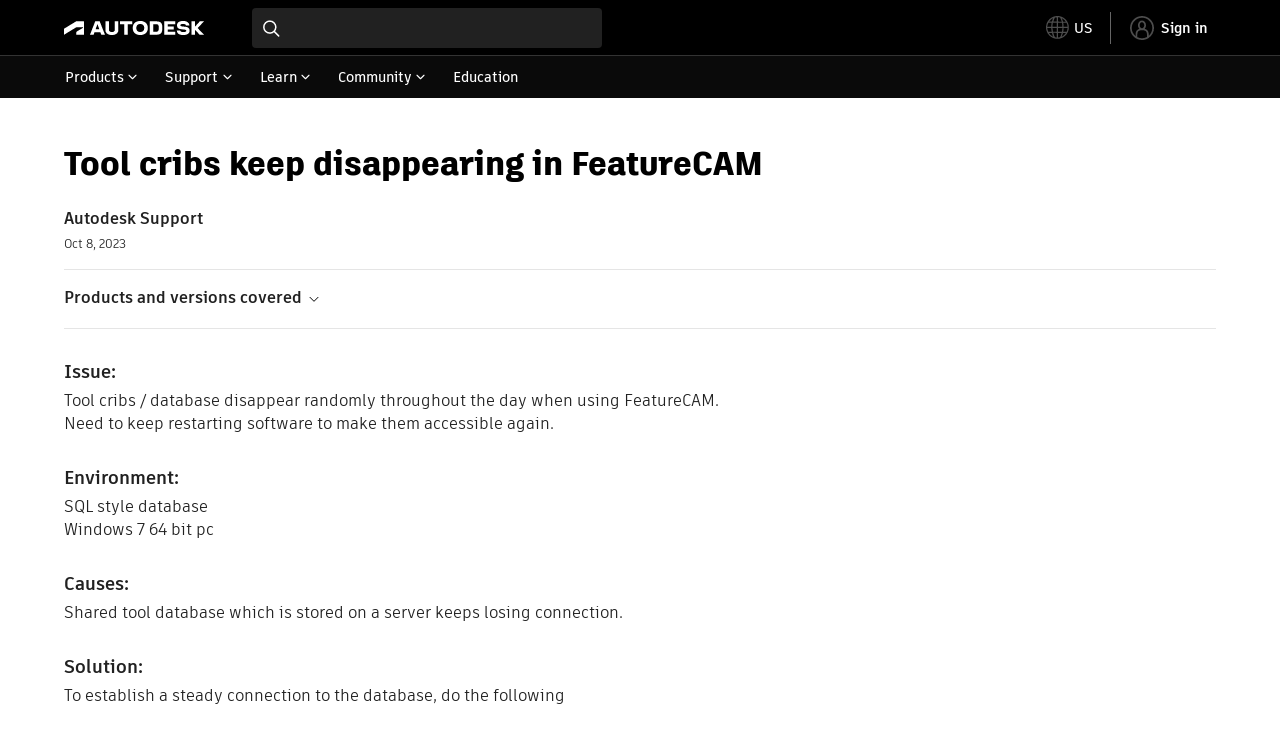

--- FILE ---
content_type: text/html; charset=utf-8
request_url: https://www.autodesk.com/support/technical/article/caas/sfdcarticles/sfdcarticles/Tool-cribs-keep-disappearing-in-FeatureCAM.html
body_size: 6377
content:
<!doctype html><html lang="en-US" data-pds-host="https://web-engineering-svc.autodesk.com" data-env="prod"><head><meta charset="UTF-8"/><meta name="viewport" content="width=device-width,initial-scale=1,shrink-to-fit=no"/><script type="text/javascript" data-uh="script" src="https://swc.autodesk.com/web-mfe/universal-header/v1/app.js" defer="defer" -></script><script src="https://swc.autodesk.com/web-mfe/universal-footer/v1/app.js" type="text/javascript" defer="defer"></script><script type="text/javascript" src="https://prd-cfp.autodesk.com/cfp-vendors/current/main.js" defer="defer"></script><script type="text/javascript" src="https://prd-cfp.autodesk.com/cfp-runtime/current/main.js" defer="defer"></script><script type="text/javascript">!function(){const e=function(e){try{return sessionStorage.getItem(e)}catch(e){return console.warn("[CFP] Failed to access sessionStorage:",e),null}},o=function(e){try{sessionStorage.removeItem(e)}catch(e){console.warn("[CFP] Failed to remove sessionStorage:",e)}};if("true"===e("aa-force-refresh"))return console.info("[CFP] Force refresh detected, reloading page..."),o("aa-force-refresh"),void window.location.reload(!0);let i=0;const r=setInterval((function(){if(i++,window.cfp?.providers?.auth?.register){clearInterval(r);try{const i=(window.__PRELOADED_STATE__||{}).envData||{},r=i.ENVIRONMENT||"prd",n=i.PKCE_CLIENT_ID,t=i.LANGUAGE||"en-US";if(!n)return void console.warn("[CFP Early] No PKCE_CLIENT_ID available");window.cfp.providers.localization?.init&&!window.etxCfpLocalizationInitialized&&(window.cfp.providers.localization.init(t),window.etxCfpLocalizationInitialized=!0,console.info("[CFP Early] Localization initialized:",t));const a="stg"===r||"dev"===r?"stg":"prd",s="prd"===a?"prod":a,c="/support/technical",l=window.location.origin+c+"/auth",d=window.location.origin+c;window.cfp.providers.auth.register({clientId:n,redirectUri:l,logoutRedirectUri:d,environment:s,scope:"data:read openid user-profile:read",useRefreshTokens:!0}),window.etxCfpAuthRegistered=!0,console.info("[CFP Early] Auth provider registered before React hydration");"true"===e("aa-trigger-signin")&&(console.info("[CFP] Sign into another account flow: triggering login..."),o("aa-trigger-signin"),function(e,o){try{sessionStorage.setItem(e,o)}catch(e){console.warn("[CFP] Failed to set sessionStorage:",e)}}("aa-force-refresh","true"),window.cfp.providers.auth.login().then((function(){console.info("[CFP] Login triggered successfully")})).catch((function(e){console.error("[CFP] Error triggering login:",e)})))}catch(e){console.error("[CFP Early] Registration failed:",e)}}else i>=50&&(clearInterval(r),console.warn("[CFP Early] Timeout waiting for CFP runtime"))}),200)}()</script><script type="text/javascript" src="https://ase-cdn.autodesk.com/adp/v3/latest/js/@adsk/adp-web-analytics-sdk.min.js" defer="defer"></script><script type="text/javascript" src="https://swc.autodesk.com/web-utils/conversion-web-analytics-utils/main.js" defer="defer"></script><link rel="preload" href="https://swc.autodesk.com/pharmacopeia/fonts/ArtifaktLegend/v1.0/WOFF2/Artifakt%20Legend%20Extra%20Bold.woff2" as="font" type="font/woff2" crossorigin/><style>@font-face{font-family:ArtifaktLegend;src:local('Artifakt Legend Extra Bold'),local('ArtifaktLegend-ExtraBold'),url('https://swc.autodesk.com/pharmacopeia/fonts/ArtifaktLegend/v1.0/WOFF2/Artifakt%20Legend%20Extra%20Bold.woff2') format('woff2'),local('Artifakt Legend Extra Bold'),local('ArtifaktLegend-ExtraBold'),url('https://swc.autodesk.com/pharmacopeia/fonts/ArtifaktLegend/v1.0/WOFF/Artifakt%20Legend%20Extra%20Bold.woff') format('woff'),local('Artifakt Legend Extra Bold'),local('ArtifaktLegend-ExtraBold'),url('https://swc.autodesk.com/pharmacopeia/fonts/ArtifaktLegend/v1.0/TTF/Artifakt%20Legend%20Extra%20Bold.ttf') format('truetype');font-weight:800;font-style:normal;font-display:swap}</style><link rel="stylesheet" href="https://swc.autodesk.com/pharmacopeia/css/dhig2021/v3/dhig-global.css"/><title>Tool cribs keep disappearing in FeatureCAM</title> <meta name="keywords" content="Tool cribs / database disappear randomly throughout the day when using FeatureCAM. Need to keep restarting software to make them accessible again. Shared tool database which is stored on a server keeps losing connection. To establish a steady connection to the database, do the following Export all of the required tools from the SQL database. Switch the database to a local tool database. Reimport the tools into the local database" /> <meta name="description" content="Tool cribs / database disappear randomly throughout the day when using FeatureCAM. Need to keep restarting software to make them accessible again. Shared tool database which is stored on a server keeps losing connection. To establish a steady connection to the database, do the following Export all of the required tools from the SQL database. Switch the database to a local tool database. Reimport the tools into the local database" /> <meta name="twitter:card" content="summary" /> <meta name="twitter:title" content="Tool cribs keep disappearing in FeatureCAM" /> <meta name="twitter:description" content="Tool cribs / database disappear randomly throughout the day when using FeatureCAM. Need to keep restarting software to make them accessible again. Shared tool database which is stored on a server keeps losing connection. To establish a steady connection to the database, do the following Export all of the required tools from the SQL database. Switch the database to a local tool database. Reimport the tools into the local database" /> <meta name="twitter:site" content="@autodesk" /> <meta name="twitter:creator" content="@autodesk" /> <meta name="og:type" content="summary" /> <meta name="og:title" content='Tool cribs keep disappearing in FeatureCAM' /> <meta name="og:description" content="Tool cribs / database disappear randomly throughout the day when using FeatureCAM. Need to keep restarting software to make them accessible again. Shared tool database which is stored on a server keeps losing connection. To establish a steady connection to the database, do the following Export all of the required tools from the SQL database. Switch the database to a local tool database. Reimport the tools into the local database" /> <link rel="canonical" href="https://www.autodesk.com/support/technical/article/caas/sfdcarticles/sfdcarticles/Tool-cribs-keep-disappearing-in-FeatureCAM.html" /> 
<link rel="alternate" hreflang="de-de" href="https://www.autodesk.com/de/support/technical/article/caas/sfdcarticles/sfdcarticles/Tool-cribs-keep-disappearing-in-FeatureCAM.html"/><link rel="alternate" hreflang="en-us" href="https://www.autodesk.com/support/technical/article/caas/sfdcarticles/sfdcarticles/Tool-cribs-keep-disappearing-in-FeatureCAM.html"/><link rel="alternate" hreflang="es-es" href="https://www.autodesk.com/es/support/technical/article/caas/sfdcarticles/sfdcarticles/Tool-cribs-keep-disappearing-in-FeatureCAM.html"/><link rel="alternate" hreflang="fr-fr" href="https://www.autodesk.com/fr/support/technical/article/caas/sfdcarticles/sfdcarticles/Tool-cribs-keep-disappearing-in-FeatureCAM.html"/><link rel="alternate" hreflang="it-it" href="https://www.autodesk.com/it/support/technical/article/caas/sfdcarticles/sfdcarticles/Tool-cribs-keep-disappearing-in-FeatureCAM.html"/><link rel="alternate" hreflang="ja-jp" href="https://www.autodesk.com/jp/support/technical/article/caas/sfdcarticles/sfdcarticles/Tool-cribs-keep-disappearing-in-FeatureCAM.html"/><link rel="alternate" hreflang="ko-kr" href="https://www.autodesk.com/kr/support/technical/article/caas/sfdcarticles/sfdcarticles/Tool-cribs-keep-disappearing-in-FeatureCAM.html"/><link rel="alternate" hreflang="pt-br" href="https://www.autodesk.com/br/support/technical/article/caas/sfdcarticles/sfdcarticles/Tool-cribs-keep-disappearing-in-FeatureCAM.html"/><link rel="alternate" hreflang="zh-cn" href="https://www.autodesk.com.cn/support/technical/article/caas/sfdcarticles/sfdcarticles/Tool-cribs-keep-disappearing-in-FeatureCAM.html"/><link rel="alternate" hreflang="cs-cz" href="https://www.autodesk.com/support/technical/article/caas/sfdcarticles/sfdcarticles/Tool-cribs-keep-disappearing-in-FeatureCAM.html"/><link rel="alternate" hreflang="da-dk" href="https://www.autodesk.com/support/technical/article/caas/sfdcarticles/sfdcarticles/Tool-cribs-keep-disappearing-in-FeatureCAM.html"/><link rel="alternate" hreflang="de-ch" href="https://www.autodesk.com/de/support/technical/article/caas/sfdcarticles/sfdcarticles/Tool-cribs-keep-disappearing-in-FeatureCAM.html"/><link rel="alternate" hreflang="de-at" href="https://www.autodesk.com/de/support/technical/article/caas/sfdcarticles/sfdcarticles/Tool-cribs-keep-disappearing-in-FeatureCAM.html"/><link rel="alternate" hreflang="en-au" href="https://www.autodesk.com/support/technical/article/caas/sfdcarticles/sfdcarticles/Tool-cribs-keep-disappearing-in-FeatureCAM.html"/><link rel="alternate" hreflang="en-ca" href="https://www.autodesk.com/support/technical/article/caas/sfdcarticles/sfdcarticles/Tool-cribs-keep-disappearing-in-FeatureCAM.html"/><link rel="alternate" hreflang="en-gb" href="https://www.autodesk.com/support/technical/article/caas/sfdcarticles/sfdcarticles/Tool-cribs-keep-disappearing-in-FeatureCAM.html"/><link rel="alternate" hreflang="en-hk" href="https://www.autodesk.com/support/technical/article/caas/sfdcarticles/sfdcarticles/Tool-cribs-keep-disappearing-in-FeatureCAM.html"/><link rel="alternate" hreflang="en-in" href="https://www.autodesk.com/support/technical/article/caas/sfdcarticles/sfdcarticles/Tool-cribs-keep-disappearing-in-FeatureCAM.html"/><link rel="alternate" hreflang="en-ie" href="https://www.autodesk.com/support/technical/article/caas/sfdcarticles/sfdcarticles/Tool-cribs-keep-disappearing-in-FeatureCAM.html"/><link rel="alternate" hreflang="en-nl" href="https://www.autodesk.com/support/technical/article/caas/sfdcarticles/sfdcarticles/Tool-cribs-keep-disappearing-in-FeatureCAM.html"/><link rel="alternate" hreflang="en-th" href="https://www.autodesk.com/support/technical/article/caas/sfdcarticles/sfdcarticles/Tool-cribs-keep-disappearing-in-FeatureCAM.html"/><link rel="alternate" hreflang="en-id" href="https://www.autodesk.com/support/technical/article/caas/sfdcarticles/sfdcarticles/Tool-cribs-keep-disappearing-in-FeatureCAM.html"/><link rel="alternate" hreflang="en-ph" href="https://www.autodesk.com/support/technical/article/caas/sfdcarticles/sfdcarticles/Tool-cribs-keep-disappearing-in-FeatureCAM.html"/><link rel="alternate" hreflang="en-my" href="https://www.autodesk.com/support/technical/article/caas/sfdcarticles/sfdcarticles/Tool-cribs-keep-disappearing-in-FeatureCAM.html"/><link rel="alternate" hreflang="en-nz" href="https://www.autodesk.com/support/technical/article/caas/sfdcarticles/sfdcarticles/Tool-cribs-keep-disappearing-in-FeatureCAM.html"/><link rel="alternate" hreflang="en-sg" href="https://www.autodesk.com/support/technical/article/caas/sfdcarticles/sfdcarticles/Tool-cribs-keep-disappearing-in-FeatureCAM.html"/><link rel="alternate" hreflang="en-za" href="https://www.autodesk.com/support/technical/article/caas/sfdcarticles/sfdcarticles/Tool-cribs-keep-disappearing-in-FeatureCAM.html"/><link rel="alternate" hreflang="en-ae" href="https://www.autodesk.com/support/technical/article/caas/sfdcarticles/sfdcarticles/Tool-cribs-keep-disappearing-in-FeatureCAM.html"/><link rel="alternate" hreflang="en-eg" href="https://www.autodesk.com/support/technical/article/caas/sfdcarticles/sfdcarticles/Tool-cribs-keep-disappearing-in-FeatureCAM.html"/><link rel="alternate" hreflang="en-il" href="https://www.autodesk.com/support/technical/article/caas/sfdcarticles/sfdcarticles/Tool-cribs-keep-disappearing-in-FeatureCAM.html"/><link rel="alternate" hreflang="en-kw" href="https://www.autodesk.com/support/technical/article/caas/sfdcarticles/sfdcarticles/Tool-cribs-keep-disappearing-in-FeatureCAM.html"/><link rel="alternate" hreflang="en-om" href="https://www.autodesk.com/support/technical/article/caas/sfdcarticles/sfdcarticles/Tool-cribs-keep-disappearing-in-FeatureCAM.html"/><link rel="alternate" hreflang="en-qa" href="https://www.autodesk.com/support/technical/article/caas/sfdcarticles/sfdcarticles/Tool-cribs-keep-disappearing-in-FeatureCAM.html"/><link rel="alternate" hreflang="en-sa" href="https://www.autodesk.com/support/technical/article/caas/sfdcarticles/sfdcarticles/Tool-cribs-keep-disappearing-in-FeatureCAM.html"/><link rel="alternate" hreflang="es-ar" href="https://www.autodesk.com/es/support/technical/article/caas/sfdcarticles/sfdcarticles/Tool-cribs-keep-disappearing-in-FeatureCAM.html"/><link rel="alternate" hreflang="es-pe" href="https://www.autodesk.com/es/support/technical/article/caas/sfdcarticles/sfdcarticles/Tool-cribs-keep-disappearing-in-FeatureCAM.html"/><link rel="alternate" hreflang="es-co" href="https://www.autodesk.com/es/support/technical/article/caas/sfdcarticles/sfdcarticles/Tool-cribs-keep-disappearing-in-FeatureCAM.html"/><link rel="alternate" hreflang="es-cl" href="https://www.autodesk.com/es/support/technical/article/caas/sfdcarticles/sfdcarticles/Tool-cribs-keep-disappearing-in-FeatureCAM.html"/><link rel="alternate" hreflang="es-uy" href="https://www.autodesk.com/es/support/technical/article/caas/sfdcarticles/sfdcarticles/Tool-cribs-keep-disappearing-in-FeatureCAM.html"/><link rel="alternate" hreflang="es-mx" href="https://www.autodesk.com/es/support/technical/article/caas/sfdcarticles/sfdcarticles/Tool-cribs-keep-disappearing-in-FeatureCAM.html"/><link rel="alternate" hreflang="fi-fi" href="https://www.autodesk.com/support/technical/article/caas/sfdcarticles/sfdcarticles/Tool-cribs-keep-disappearing-in-FeatureCAM.html"/><link rel="alternate" hreflang="fr-be" href="https://www.autodesk.com/fr/support/technical/article/caas/sfdcarticles/sfdcarticles/Tool-cribs-keep-disappearing-in-FeatureCAM.html"/><link rel="alternate" hreflang="fr-ca" href="https://www.autodesk.com/fr/support/technical/article/caas/sfdcarticles/sfdcarticles/Tool-cribs-keep-disappearing-in-FeatureCAM.html"/><link rel="alternate" hreflang="fr-ch" href="https://www.autodesk.com/fr/support/technical/article/caas/sfdcarticles/sfdcarticles/Tool-cribs-keep-disappearing-in-FeatureCAM.html"/><link rel="alternate" hreflang="hu-hu" href="https://www.autodesk.com/support/technical/article/caas/sfdcarticles/sfdcarticles/Tool-cribs-keep-disappearing-in-FeatureCAM.html"/><link rel="alternate" hreflang="it-ch" href="https://www.autodesk.com/it/support/technical/article/caas/sfdcarticles/sfdcarticles/Tool-cribs-keep-disappearing-in-FeatureCAM.html"/><link rel="alternate" hreflang="nl-be" href="https://www.autodesk.com/support/technical/article/caas/sfdcarticles/sfdcarticles/Tool-cribs-keep-disappearing-in-FeatureCAM.html"/><link rel="alternate" hreflang="nl-nl" href="https://www.autodesk.com/support/technical/article/caas/sfdcarticles/sfdcarticles/Tool-cribs-keep-disappearing-in-FeatureCAM.html"/><link rel="alternate" hreflang="no-no" href="https://www.autodesk.com/support/technical/article/caas/sfdcarticles/sfdcarticles/Tool-cribs-keep-disappearing-in-FeatureCAM.html"/><link rel="alternate" hreflang="pl-pl" href="https://www.autodesk.com/support/technical/article/caas/sfdcarticles/sfdcarticles/Tool-cribs-keep-disappearing-in-FeatureCAM.html"/><link rel="alternate" hreflang="pt-pt" href="https://www.autodesk.com/br/support/technical/article/caas/sfdcarticles/sfdcarticles/Tool-cribs-keep-disappearing-in-FeatureCAM.html"/><link rel="alternate" hreflang="sv-se" href="https://www.autodesk.com/support/technical/article/caas/sfdcarticles/sfdcarticles/Tool-cribs-keep-disappearing-in-FeatureCAM.html"/><link rel="alternate" hreflang="tr-tr" href="https://www.autodesk.com/support/technical/article/caas/sfdcarticles/sfdcarticles/Tool-cribs-keep-disappearing-in-FeatureCAM.html"/><link rel="alternate" hreflang="zh-tw" href="https://www.autodesk.com.cn/support/technical/article/caas/sfdcarticles/sfdcarticles/Tool-cribs-keep-disappearing-in-FeatureCAM.html"/><link rel="alternate" hreflang="x-default" href="https://www.autodesk.com/support/technical/article/caas/sfdcarticles/sfdcarticles/Tool-cribs-keep-disappearing-in-FeatureCAM.html"/><meta name="alternate" data-locale="ru-ru" data-link="https://www.autodesk.com/ru-ru">  <link rel="preconnect" href="https://swc.autodesk.com"/><link rel="preconnect" href="https://damassets.autodesk.net"/><link rel="preconnect" href="https://static-dc.autodesk.net"/><link rel="preconnect" href="https://tags.tiqcdn.com"/><link rel="dns-prefetch" href="https://app.digital-help-prd.autodesk.com"/><link rel="icon" type="image/png" href="https://static-dc.autodesk.net/etc.clientlibs/dotcom/clientlibs/clientlib-site/resources/images/favicons/app-icon-192.png" sizes="192x192"/><link rel="apple-touch-icon" type="image/png" href="https://static-dc.autodesk.net/etc.clientlibs/dotcom/clientlibs/clientlib-site/resources/images/favicons/touch-icon-180.png"/><link rel="icon" type="image/svg+xml" href="https://static-dc.autodesk.net/etc.clientlibs/dotcom/clientlibs/clientlib-site/resources/images/favicons/favicon.svg"/><script defer="defer" src="/support/technical/static/js/main.e8a8dd0e.js"></script><style data-styled="true" data-styled-version="6.1.18">html{-moz-text-size-adjust:none;-webkit-text-size-adjust:none;text-size-adjust:none;}/*!sc*/
body{font-family:ArtifaktElement,Arial,sans-serif;margin:0;padding:0;}/*!sc*/
.container--header,.fixed-header{min-height:57px;}/*!sc*/
@media screen and (min-width: 1040px){.container--header,.fixed-header{min-height:97.5px;}}/*!sc*/
.etx-root{min-height:300px;}/*!sc*/
.page-container-wrapper{margin:0 auto;max-width:100pc;}/*!sc*/
.page-container,.page-container-inner{margin:0 5%;}/*!sc*/
@media (min-width: 560px){.page-container,.page-container-inner{margin:0 24px;}}/*!sc*/
@media (min-width: 1040px){.page-container,.page-container-inner{margin:0 5%;max-width:90%;}}/*!sc*/
.wd-lightbox-overlay{display:none;}/*!sc*/
data-styled.g1[id="sc-global-doEtEA1"]{content:"sc-global-doEtEA1,"}/*!sc*/
</style></head><body><div id="dhig-svg-container" style="display:none"><svg width="0" height="0" style="position:absolute"><symbol fill="none" viewBox="0 0 24 24" id="dhig--icons--utility--cta-arrow-right" xmlns="http://www.w3.org/2000/svg"><path d="M12.06 8l3.995 4m0 0l-3.995 4m3.995-4H7m15 0c0 5.523-4.477 10-10 10S2 17.523 2 12 6.477 2 12 2s10 4.477 10 10z" stroke="currentColor" stroke-width="1.5" stroke-linecap="round" stroke-linejoin="round"></path></symbol><symbol fill="none" viewBox="0 0 24 24" id="dhig--icons--utility--external" xmlns="http://www.w3.org/2000/svg"><path d="M9.787 8.536h6.143m0 0v6.143m0-6.143L9 15.464" stroke="currentColor" stroke-width="1.5" stroke-linecap="round" stroke-linejoin="round"></path></symbol></svg></div><div><div class="container container--header"><div id="etx-uh-container" class="fixed-header"></div></div><div class="container"><div id="root" class="cmp-container"><script>
        window.__PRELOADED_STATE__ = {"errorData":{"hasError":false,"errorType":null,"metaData":null},"envData":{"ENVIRONMENT":"prd","LOG_LEVEL":"info","HTML_MAX_AGE":"86400","LOGGER_URL":"/support/technical/logger","PKCE_CLIENT_ID":"Zawk0WtDVql66pNj5LpCmUsyTBj0G5o8","ADP_CONFIG":{"prd":{"serviceUrl":"https://akn.analytics.autodesk.com","appId":"knowledge","apiKey":"8738946623b611e793ae92361f002671","signWith":"8e22077f-0f3e-f892-b948-a942275fe856"},"stg":{"serviceUrl":"https://akn.analytics-staging.autodesk.com","appId":"knowledge","apiKey":"44d5873223b611e793ae92361f002671","signWith":"b5d84be8-6b01-4093-adbd-aa89c24ee514","environment":"stg"}},"HOST":"ndz2okf3n3.execute-api.us-east-1.amazonaws.com","VERSION":"11.7.4","ROUTER_BASENAME":"/support/technical","LANGUAGE":"en-US","languageSelector":{"defaultUrl":"https://www.autodesk.com/support/technical/article/caas/sfdcarticles/sfdcarticles/Tool-cribs-keep-disappearing-in-FeatureCAM.html","localeUrlMapping":[{"locale":"de-DE","url":"https://www.autodesk.com/de/support/technical/article/caas/sfdcarticles/sfdcarticles/Tool-cribs-keep-disappearing-in-FeatureCAM.html"},{"locale":"en-US","url":"https://www.autodesk.com/support/technical/article/caas/sfdcarticles/sfdcarticles/Tool-cribs-keep-disappearing-in-FeatureCAM.html"},{"locale":"es-ES","url":"https://www.autodesk.com/es/support/technical/article/caas/sfdcarticles/sfdcarticles/Tool-cribs-keep-disappearing-in-FeatureCAM.html"},{"locale":"fr-FR","url":"https://www.autodesk.com/fr/support/technical/article/caas/sfdcarticles/sfdcarticles/Tool-cribs-keep-disappearing-in-FeatureCAM.html"},{"locale":"it-IT","url":"https://www.autodesk.com/it/support/technical/article/caas/sfdcarticles/sfdcarticles/Tool-cribs-keep-disappearing-in-FeatureCAM.html"},{"locale":"ja-JP","url":"https://www.autodesk.com/jp/support/technical/article/caas/sfdcarticles/sfdcarticles/Tool-cribs-keep-disappearing-in-FeatureCAM.html"},{"locale":"ko-KR","url":"https://www.autodesk.com/kr/support/technical/article/caas/sfdcarticles/sfdcarticles/Tool-cribs-keep-disappearing-in-FeatureCAM.html"},{"locale":"pt-BR","url":"https://www.autodesk.com/br/support/technical/article/caas/sfdcarticles/sfdcarticles/Tool-cribs-keep-disappearing-in-FeatureCAM.html"},{"locale":"zh-CN","url":"https://www.autodesk.com.cn/support/technical/article/caas/sfdcarticles/sfdcarticles/Tool-cribs-keep-disappearing-in-FeatureCAM.html"},{"locale":"cs-CZ","url":"https://www.autodesk.com/support/technical/article/caas/sfdcarticles/sfdcarticles/Tool-cribs-keep-disappearing-in-FeatureCAM.html"},{"locale":"da-DK","url":"https://www.autodesk.com/support/technical/article/caas/sfdcarticles/sfdcarticles/Tool-cribs-keep-disappearing-in-FeatureCAM.html"},{"locale":"de-CH","url":"https://www.autodesk.com/de/support/technical/article/caas/sfdcarticles/sfdcarticles/Tool-cribs-keep-disappearing-in-FeatureCAM.html"},{"locale":"de-AT","url":"https://www.autodesk.com/de/support/technical/article/caas/sfdcarticles/sfdcarticles/Tool-cribs-keep-disappearing-in-FeatureCAM.html"},{"locale":"en-AU","url":"https://www.autodesk.com/support/technical/article/caas/sfdcarticles/sfdcarticles/Tool-cribs-keep-disappearing-in-FeatureCAM.html"},{"locale":"en-CA","url":"https://www.autodesk.com/support/technical/article/caas/sfdcarticles/sfdcarticles/Tool-cribs-keep-disappearing-in-FeatureCAM.html"},{"locale":"en-GB","url":"https://www.autodesk.com/support/technical/article/caas/sfdcarticles/sfdcarticles/Tool-cribs-keep-disappearing-in-FeatureCAM.html"},{"locale":"en-HK","url":"https://www.autodesk.com/support/technical/article/caas/sfdcarticles/sfdcarticles/Tool-cribs-keep-disappearing-in-FeatureCAM.html"},{"locale":"en-IN","url":"https://www.autodesk.com/support/technical/article/caas/sfdcarticles/sfdcarticles/Tool-cribs-keep-disappearing-in-FeatureCAM.html"},{"locale":"en-IE","url":"https://www.autodesk.com/support/technical/article/caas/sfdcarticles/sfdcarticles/Tool-cribs-keep-disappearing-in-FeatureCAM.html"},{"locale":"en-NL","url":"https://www.autodesk.com/support/technical/article/caas/sfdcarticles/sfdcarticles/Tool-cribs-keep-disappearing-in-FeatureCAM.html"},{"locale":"en-TH","url":"https://www.autodesk.com/support/technical/article/caas/sfdcarticles/sfdcarticles/Tool-cribs-keep-disappearing-in-FeatureCAM.html"},{"locale":"en-ID","url":"https://www.autodesk.com/support/technical/article/caas/sfdcarticles/sfdcarticles/Tool-cribs-keep-disappearing-in-FeatureCAM.html"},{"locale":"en-PH","url":"https://www.autodesk.com/support/technical/article/caas/sfdcarticles/sfdcarticles/Tool-cribs-keep-disappearing-in-FeatureCAM.html"},{"locale":"en-MY","url":"https://www.autodesk.com/support/technical/article/caas/sfdcarticles/sfdcarticles/Tool-cribs-keep-disappearing-in-FeatureCAM.html"},{"locale":"en-NZ","url":"https://www.autodesk.com/support/technical/article/caas/sfdcarticles/sfdcarticles/Tool-cribs-keep-disappearing-in-FeatureCAM.html"},{"locale":"en-SG","url":"https://www.autodesk.com/support/technical/article/caas/sfdcarticles/sfdcarticles/Tool-cribs-keep-disappearing-in-FeatureCAM.html"},{"locale":"en-ZA","url":"https://www.autodesk.com/support/technical/article/caas/sfdcarticles/sfdcarticles/Tool-cribs-keep-disappearing-in-FeatureCAM.html"},{"locale":"en-AE","url":"https://www.autodesk.com/support/technical/article/caas/sfdcarticles/sfdcarticles/Tool-cribs-keep-disappearing-in-FeatureCAM.html"},{"locale":"en-EG","url":"https://www.autodesk.com/support/technical/article/caas/sfdcarticles/sfdcarticles/Tool-cribs-keep-disappearing-in-FeatureCAM.html"},{"locale":"en-IL","url":"https://www.autodesk.com/support/technical/article/caas/sfdcarticles/sfdcarticles/Tool-cribs-keep-disappearing-in-FeatureCAM.html"},{"locale":"en-KW","url":"https://www.autodesk.com/support/technical/article/caas/sfdcarticles/sfdcarticles/Tool-cribs-keep-disappearing-in-FeatureCAM.html"},{"locale":"en-OM","url":"https://www.autodesk.com/support/technical/article/caas/sfdcarticles/sfdcarticles/Tool-cribs-keep-disappearing-in-FeatureCAM.html"},{"locale":"en-QA","url":"https://www.autodesk.com/support/technical/article/caas/sfdcarticles/sfdcarticles/Tool-cribs-keep-disappearing-in-FeatureCAM.html"},{"locale":"en-SA","url":"https://www.autodesk.com/support/technical/article/caas/sfdcarticles/sfdcarticles/Tool-cribs-keep-disappearing-in-FeatureCAM.html"},{"locale":"es-AR","url":"https://www.autodesk.com/es/support/technical/article/caas/sfdcarticles/sfdcarticles/Tool-cribs-keep-disappearing-in-FeatureCAM.html"},{"locale":"es-PE","url":"https://www.autodesk.com/es/support/technical/article/caas/sfdcarticles/sfdcarticles/Tool-cribs-keep-disappearing-in-FeatureCAM.html"},{"locale":"es-CO","url":"https://www.autodesk.com/es/support/technical/article/caas/sfdcarticles/sfdcarticles/Tool-cribs-keep-disappearing-in-FeatureCAM.html"},{"locale":"es-CL","url":"https://www.autodesk.com/es/support/technical/article/caas/sfdcarticles/sfdcarticles/Tool-cribs-keep-disappearing-in-FeatureCAM.html"},{"locale":"es-UY","url":"https://www.autodesk.com/es/support/technical/article/caas/sfdcarticles/sfdcarticles/Tool-cribs-keep-disappearing-in-FeatureCAM.html"},{"locale":"es-MX","url":"https://www.autodesk.com/es/support/technical/article/caas/sfdcarticles/sfdcarticles/Tool-cribs-keep-disappearing-in-FeatureCAM.html"},{"locale":"fi-FI","url":"https://www.autodesk.com/support/technical/article/caas/sfdcarticles/sfdcarticles/Tool-cribs-keep-disappearing-in-FeatureCAM.html"},{"locale":"fr-BE","url":"https://www.autodesk.com/fr/support/technical/article/caas/sfdcarticles/sfdcarticles/Tool-cribs-keep-disappearing-in-FeatureCAM.html"},{"locale":"fr-CA","url":"https://www.autodesk.com/fr/support/technical/article/caas/sfdcarticles/sfdcarticles/Tool-cribs-keep-disappearing-in-FeatureCAM.html"},{"locale":"fr-CH","url":"https://www.autodesk.com/fr/support/technical/article/caas/sfdcarticles/sfdcarticles/Tool-cribs-keep-disappearing-in-FeatureCAM.html"},{"locale":"hu-HU","url":"https://www.autodesk.com/support/technical/article/caas/sfdcarticles/sfdcarticles/Tool-cribs-keep-disappearing-in-FeatureCAM.html"},{"locale":"it-CH","url":"https://www.autodesk.com/it/support/technical/article/caas/sfdcarticles/sfdcarticles/Tool-cribs-keep-disappearing-in-FeatureCAM.html"},{"locale":"nl-BE","url":"https://www.autodesk.com/support/technical/article/caas/sfdcarticles/sfdcarticles/Tool-cribs-keep-disappearing-in-FeatureCAM.html"},{"locale":"nl-NL","url":"https://www.autodesk.com/support/technical/article/caas/sfdcarticles/sfdcarticles/Tool-cribs-keep-disappearing-in-FeatureCAM.html"},{"locale":"no-NO","url":"https://www.autodesk.com/support/technical/article/caas/sfdcarticles/sfdcarticles/Tool-cribs-keep-disappearing-in-FeatureCAM.html"},{"locale":"pl-PL","url":"https://www.autodesk.com/support/technical/article/caas/sfdcarticles/sfdcarticles/Tool-cribs-keep-disappearing-in-FeatureCAM.html"},{"locale":"pt-PT","url":"https://www.autodesk.com/br/support/technical/article/caas/sfdcarticles/sfdcarticles/Tool-cribs-keep-disappearing-in-FeatureCAM.html"},{"locale":"sv-SE","url":"https://www.autodesk.com/support/technical/article/caas/sfdcarticles/sfdcarticles/Tool-cribs-keep-disappearing-in-FeatureCAM.html"},{"locale":"tr-TR","url":"https://www.autodesk.com/support/technical/article/caas/sfdcarticles/sfdcarticles/Tool-cribs-keep-disappearing-in-FeatureCAM.html"},{"locale":"zh-TW","url":"https://www.autodesk.com.cn/support/technical/article/caas/sfdcarticles/sfdcarticles/Tool-cribs-keep-disappearing-in-FeatureCAM.html"}]},"loadAA":true,"pageType":"caas"},"productData":{"productDocumentation":{},"bannerBoxData":{},"recommendationLoading":false,"recommendedContent":[],"customContentLoading":false,"error":{"errorType":null,"errorMetaData":null},"productSlug":"","browseTypes":[],"generalTopics":"","contactSupport":""},"caasData":{"request":{"origin":"upi","key":"caas/sfdcarticles/sfdcarticles/Tool-cribs-keep-disappearing-in-FeatureCAM.html","locale":"en-US"},"response":{"source":"sfdcarticles","url":"http://help.autodesk.com.s3.amazonaws.com/sfdcarticles/Tool-cribs-keep-disappearing-in-FeatureCAM","shortDescription":"Tool cribs / database disappear randomly throughout the day when using FeatureCAM. Need to keep restarting software to make them accessible again. Shared tool database which is stored on a server keeps losing connection. To establish a steady connection to the database, do the following Export all of the required tools from the SQL database. Switch the database to a local tool database. Reimport the tools into the local database","title":"Tool cribs keep disappearing in FeatureCAM","publishDate":"2023-10-08 00:00:00","contentGroup":["Troubleshooting"],"topicId":"kA93g000000PBQ0","caasContent":"\u003cdiv id=\"sfdcarticles\" class=\"caas_sf\"\u003e\u003cdiv id=\"sfdcarticles\" class=\"caas_sf\"\u003e\n \u003cdiv id=\"issue\" class=\"adskkb_issues\"\u003e\n  \u003ch3\u003eIssue:\u003c/h3\u003eTool cribs / database disappear randomly throughout the day when using FeatureCAM.\u003cbr\u003eNeed to keep restarting software to make them accessible again.\n \u003c/div\u003e\n \u003cdiv id=\"environment\" class=\"adskkb_environment\"\u003e\n  \u003ch3\u003eEnvironment:\u003c/h3\u003eSQL style database&nbsp;\u003cbr\u003eWindows 7 64 bit pc\n \u003c/div\u003e\n \u003cdiv id=\"cause\" class=\"adskkb_cause\"\u003e\n  \u003ch3\u003eCauses:\u003c/h3\u003eShared tool database which is stored on a server keeps losing connection.\n \u003c/div\u003e\n \u003cdiv id=\"solution\" class=\"adskkb_solution\"\u003e\n  \u003ch3\u003eSolution:\u003c/h3\u003eTo establish a steady connection to the database, do the following&nbsp; \n  \u003col\u003e\n   \u003cli\u003eExport all of the required tools from the SQL database.\u003c/li\u003e\n   \u003cli\u003eSwitch the database to a local tool database.\u003c/li\u003e\n   \u003cli\u003eReimport the tools into the local database.\u003c/li\u003e\n  \u003c/ol\u003e\n \u003c/div\u003e\n \u003cdiv id=\"seealso\" class=\"adskkb_seealso\"\u003e\n  \u003ch3\u003eSee Also:\u003c/h3\u003e\u003ca href=\"https://www.autodesk.com/support/technical/article/How-to-export-a-tool-database-from-and-old-version-of-FeatureCAM-and-use-it-in-a-new-version\" target=\"_blank\"\u003eHow to transfer a tool database from one version of FeatureCAM to another installed version\u003c/a\u003e\n \u003c/div\u003e\n \u003cdiv id=\"products\" class=\"adskkb_products\"\u003e\n  \u003ch3\u003eProducts:\u003c/h3\u003e FeatureCAM Products;\n \u003c/div\u003e\n\u003c/div\u003e\u003c/div\u003e","publisher":"Autodesk","language":"english","lastUpdateDate":"2023-10-08 00:00:00","contentUrl":"https://www.autodesk.com/support/technical/article/caas/sfdcarticles/sfdcarticles/Tool-cribs-keep-disappearing-in-FeatureCAM.html","subSource":"FaqArticle","caasKey":"caas/sfdcarticles/sfdcarticles/Tool-cribs-keep-disappearing-in-FeatureCAM.html","sfdcId":"kA93g000000PBQ0","upiLanguage":"ENU","productRelease":["FeatureCAM Products 2021","FeatureCAM Products 2022","FeatureCAM Products 2023","FeatureCAM Products 2024","FeatureCAM Products 2025","FeatureCAM Products 2026"],"productLine":["FeatureCAM","FeatureCAM Products","Fusion with FeatureCAM"],"caseCount":"1","nodeId":"kA93g000000PBQ0","caseId":["17704810"],"description":"Tool cribs / database disappear randomly throughout the day when using FeatureCAM.\r\nNeed to keep restarting software to make them accessible again.","knowledgeSource":"Technical Support","mediaType":["Text Only"],"audience":["User"],"versionNumber":"2","articleType":"FAQ","docnUrl":"Tool-cribs-keep-disappearing-in-FeatureCAM","versionId":"ka93g000000MGyoAAG","lastAttachedDate":"2021-04-16 00:00:00","articleNumber":"000438185","contactSupport":"\n\n\n\u003cdiv class=\"xfpage-content-container\"\u003e\n  \n  \u003cdiv class=\"root container responsivegrid\"\u003e\n\n    \n    \n    \n    \u003cdiv id=\"container-3acc490818\" class=\"cmp-container\"\u003e\n        \n        \u003cdiv class=\"flexible-text\"\u003e\u003cdiv id=\"flexible-text-106aeb187a\" class=\"pnl-ft dhig-theme--light dhig-py-8\" data-wat-content-type=\"panel\" data-wat-content-name=\"flexible text-only\" style=\"background-color: #f9f9f9;\"\u003e\n  \u003cdiv class=\"page-container-wrapper\"\u003e\n    \u003cdiv class=\"page-container\"\u003e\n      \n      \u003cdiv class=\"pnl-ft__heading lg:dhig-w-3/5\"\u003e\n\u003cdiv id=\"title-d8bb64ba85\" class=\"cmp-title \"\u003e\n  \u003ch2 class=\"cmp-title__text dhig-typography-headline-medium\"\u003e\n    Need help? Ask the Autodesk Assistant!\u003c/h2\u003e\n\u003c/div\u003e\n\n    \n\n\u003c/div\u003e\n      \u003cdiv class=\"md:dhig-flex\"\u003e\n        \u003cdiv class=\"lg:dhig-w-3/5 md:dhig-w-2/3\"\u003e\n          \n          \u003cdiv class=\"dhig-mt-2 pnl-ft__subheading\"\u003e\n\u003cdiv id=\"text-f19f35bbbd\" class=\"cmp-text dhig-typography-body-copy-medium\"\u003e\n  \u003cdiv class=\"cmp-text-editable  cmp-text-editable_v2_see_more\"\u003e\n    \u003cp\u003eThe Assistant can help you find answers or contact an agent.\u003c/p\u003e\n\n    \n  \u003c/div\u003e\n\u003c/div\u003e\n\n\n    \n\n\u003c/div\u003e\n          \n          \u003cdiv class=\"dhig-mt-4 pnl-ft__cta-button\"\u003e\n\n\u003cdiv class=\"cmp-button__wrapper \" style=\"width: 100%;\"\u003e\n  \n  \u003ca class=\"cmp-button MuiButtonBase-root MuiButton-root MuiButton-contained cmp-button__row-reverse assistant-onclick assistant-loading Mui-disabled assistant-icon \" id=\"button-0ad54db111\" tabindex=\"0\" data-video-id=\"/content/autodesk/global/en/support/contact-support.html\" data-login=\"false\" data-return-url=\"/content/autodesk/global/en/support/contact-support.html\" data-wat-loc=\"content\" data-wat-val=\"contact support\" data-wat-link=\"true\" href=\"/support/contact-support\"\u003e\n    \n    \n    \n    \u003cspan class=\"cmp-button__text MuiButton-label\"\u003eAsk the Assistant\u003c/span\u003e\n    \n    \u003cspan class=\"cmp-button__autodesk-assistant-icon\"\u003e\n      \u003csvg class=\"dc-button-icon cmp-button__icon DhigSvgIcon\" width=\"20\" height=\"24\" viewBox=\"0 0 20 24\" fill=\"none\" xmlns=\"http://www.w3.org/2000/svg\"\u003e\n        \u003cpath fill-rule=\"evenodd\" clip-rule=\"evenodd\" d=\"M13.0695 5.51804C13.3073 5.89858 13.1916 6.39984 12.811 6.63763L1.33667 13.8076C0.956128 14.0454 0.454867 13.9297 0.217076 13.5491C-0.0207158 13.1686 0.0950095 12.6673 0.475555 12.4295L11.9499 5.25956C12.3305 5.02176 12.8317 5.13749 13.0695 5.51804ZM19.3549 5.68563C19.5927 6.06617 19.4769 6.56743 19.0964 6.80522L1.61542 17.7286C1.23487 17.9663 0.733609 17.8506 0.495817 17.4701C0.258026 17.0895 0.373751 16.5883 0.754297 16.3505L18.2353 5.42715C18.6158 5.18936 19.1171 5.30508 19.3549 5.68563ZM19.2572 9.84868C19.495 10.2292 19.3793 10.7305 18.9988 10.9683L17.2438 12.0649C16.8633 12.3027 16.362 12.187 16.1242 11.8064C15.8864 11.4259 16.0021 10.9246 16.3827 10.6868L18.1376 9.5902C18.5182 9.35241 19.0195 9.46813 19.2572 9.84868ZM19.7825 13.4903C20.0202 13.8709 19.9045 14.3721 19.524 14.6099L13.23 18.5428C12.8495 18.7806 12.3482 18.6649 12.1104 18.2843C11.8727 17.9038 11.9884 17.4025 12.3689 17.1647L18.6629 13.2318C19.0434 12.994 19.5447 13.1098 19.7825 13.4903ZM19.4431 17.6173C19.6809 17.9978 19.5652 18.4991 19.1847 18.7369L19.179 18.7404C18.7985 18.9782 18.2972 18.8625 18.0594 18.482C17.8216 18.1014 17.9373 17.6002 18.3179 17.3624L18.3235 17.3588C18.704 17.121 19.2053 17.2367 19.4431 17.6173Z\" fill=\"white\"/\u003e\n        \u003cmask id=\"mask0_497_5061\" style=\"mask-type:alpha\" maskUnits=\"userSpaceOnUse\" x=\"5\" y=\"10\" width=\"13\" height=\"9\"\u003e\n        \u003cpath fill-rule=\"evenodd\" clip-rule=\"evenodd\" d=\"M5.97302 18.149C5.73524 17.7685 5.85098 17.2672 6.23153 17.0294L16.3828 10.6866C16.7633 10.4488 17.2646 10.5646 17.5024 10.9451C17.7401 11.3257 17.6244 11.8269 17.2438 12.0647L7.09261 18.4075C6.71206 18.6453 6.2108 18.5296 5.97302 18.149Z\" fill=\"url(#paint0_linear_497_5061)\"/\u003e\n        \u003c/mask\u003e\n        \u003cg mask=\"url(#mask0_497_5061)\"\u003e\n        \u003cpath fill-rule=\"evenodd\" clip-rule=\"evenodd\" d=\"M5.97302 18.1491C5.73524 17.7686 5.85098 17.2673 6.23153 17.0295L16.3828 10.6867C16.7633 10.449 17.2646 10.5647 17.5024 10.9452C17.7401 11.3258 17.6244 11.8271 17.2438 12.0648L7.09261 18.4076C6.71206 18.6454 6.2108 18.5297 5.97302 18.1491Z\" fill=\"black\"/\u003e\n        \u003c/g\u003e\n        \u003cdefs\u003e\n        \u003clinearGradient id=\"paint0_linear_497_5061\" x1=\"16.3186\" y1=\"11.587\" x2=\"17.1031\" y2=\"15.8914\" gradientUnits=\"userSpaceOnUse\"\u003e\n        \u003cstop stop-opacity=\"0.6\"/\u003e\n        \u003cstop offset=\"0.5\" stop-opacity=\"0.25\"/\u003e\n        \u003cstop offset=\"1\" stop-opacity=\"0.1\"/\u003e\n        \u003c/linearGradient\u003e\n        \u003c/defs\u003e\n      \u003c/svg\u003e\n    \u003c/span\u003e\n  \u003c/a\u003e\n\n\n\u003c/div\u003e\n\n\n\u003c/div\u003e\n        \u003c/div\u003e\n        \n        \u003cdiv class=\"lg:dhig-w-2/5 md:dhig-w-1/3 dhig-flex\"\u003e\n          \n          \u003chr class=\"MuiDivider-root MuiDivider-light MuiDivider-vertical\"/\u003e\n          \u003cdiv class=\"md:dhig-my-2 md:dhig-ml-6 sm:dhig-my-8\"\u003e\n\u003cdiv id=\"text-31325da7b4\" class=\"cmp-text dhig-typography-body-copy-medium\"\u003e\n  \u003cdiv class=\"cmp-text-editable  cmp-text-editable_v2_see_more\"\u003e\n    \u003cp\u003e\u003cb\u003eWhat level of support do you have?\u003c/b\u003e\u003c/p\u003e\n\u003cp\u003eDifferent subscription plans provide distinct categories of support. Find out the level of support for your plan.\u003c/p\u003e\n\u003cp\u003e\u003ca id=\"coral-id-694\" data-wat-link=\"true\" data-wat-val=\"view levels of support\" data-wat-loc=\"content\" class=\"MuiTypography-root MuiLink-root MuiLink-underlineHover\" href=\"/support/subscription-support\"\u003eView levels of support\u003c/a\u003e\u003c/p\u003e\n\n    \n  \u003c/div\u003e\n\u003c/div\u003e\n\n\n    \n\n\u003c/div\u003e\n        \u003c/div\u003e\n      \u003c/div\u003e\n      \n      \n      \n      \n    \u003c/div\u003e\n  \u003c/div\u003e\n\u003c/div\u003e\n\n\n    \n\n\u003c/div\u003e\n\n        \n    \u003c/div\u003e\n\n\u003c/div\u003e\n\n\u003c/div\u003e\n"}}};
      </script><div id="etx-root" class="etx-root"></div></div></div></div><div class="container"><div id="etx-uf-container" class="etx-footer"></div></div><script type="text/javascript" name="tealium:url" src="//tags.tiqcdn.com/utag/autodesk/akp-akn/prod/utag.js" defer="defer"></script></body><!--ENV STATS Env: prd Version: 11.7.4--><!--Timing: Render: 59 ms / Data Fetch: 32 ms / Node Processing: 27 ms--></html> 

--- FILE ---
content_type: text/plain
request_url: https://c.6sc.co/?m=1
body_size: 1
content:
6suuid=8aaa37170d4b0000989b7e696e020000e0720c00